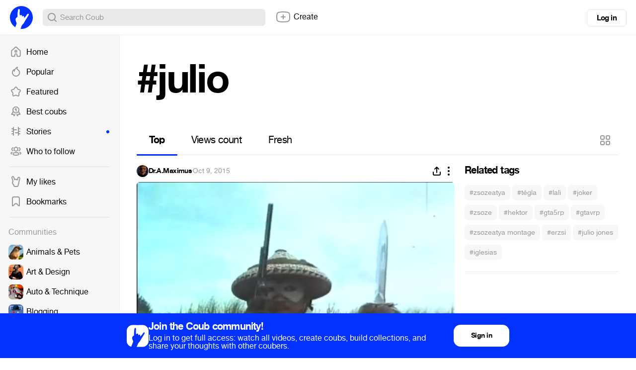

--- FILE ---
content_type: text/html; charset=utf-8
request_url: https://coub.com/coubs/8iix6/increment_views?player=html5&type=site&platform=desktop
body_size: 37
content:
596105